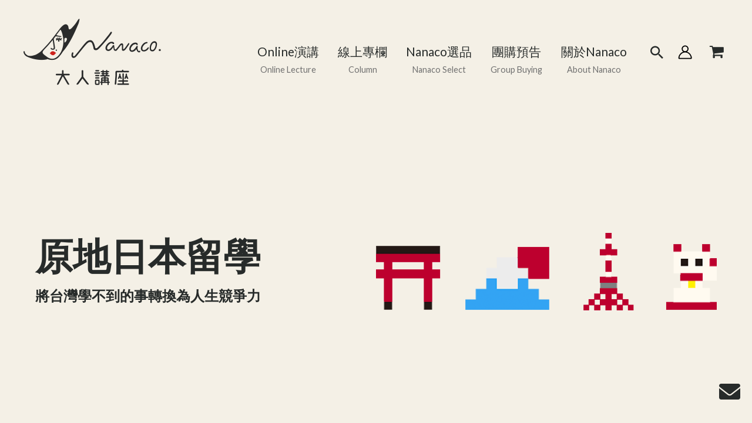

--- FILE ---
content_type: text/css
request_url: https://gogonanaco.com/wp-content/plugins/woo-funbiz-payment-1/assets/css/funbiz-payment-public.css?ver=1.0.0
body_size: -235
content:
.funbiz-incomplete-payment-message {
	color: #721c24;
	background-color: #f8d7da;
	display: block;
	padding: .75rem 1.25rem;
	margin-bottom: 1rem;
	border: 1px solid #f5c6cb;
	border-radius: .25rem;
}

--- FILE ---
content_type: text/css
request_url: https://gogonanaco.com/wp-content/themes/astra-child/style.css?ver=1.0.0
body_size: 2596
content:
/**
Theme Name: Astra Child
Author: Brainstorm Force
Author URI: http://wpastra.com/about/
Description: Astra is the fastest, fully customizable & beautiful theme suitable for blogs, personal portfolios and business websites. It is very lightweight (less than 50KB on frontend) and offers unparalleled speed. Built with SEO in mind, Astra comes with schema.org code integrated so search engines will love your site. Astra offers plenty of sidebar options and widget areas giving you a full control for customizations. Furthermore, we have included special features and templates so feel free to choose any of your favorite page builder plugin to create pages flexibly. Some of the other features: # WooCommerce Ready # Responsive # Compatible with major plugins # Translation Ready # Extendible with premium addons # Regularly updated # Designed, Developed, Maintained & Supported by Brainstorm Force. Looking for a perfect base theme? Look no further. Astra is fast, fully customizable and beautiful theme!
Version: 1.0.0
License: GNU General Public License v2 or later
License URI: http://www.gnu.org/licenses/gpl-2.0.html
Text Domain: astra-child
Template: astra
*/
h1,h2,h3,h4,h5,h6 {
	font-family: serif;
	font-weight: 400;
}
p {
	font-size: 1em;
}
.main-header-bar {
	padding: 2em 0;
}
#primary-site-navigation-desktop #ast-hf-menu-1 {
	margin-top: 25px;
}
#primary-site-navigation-desktop #ast-hf-menu-1 > li {
	line-height: 1.75;
	text-align: center;
}
#primary-site-navigation-desktop #ast-hf-menu-1 > li > a  > span.menu-text {
	font-size: 1.3em;
	color: #272b2a;
	transition: all .2s linear;
}
#primary-site-navigation-desktop #ast-hf-menu-1 > li > a:hover  > span {
	color: #a11727;
}
#primary-site-navigation-desktop #ast-hf-menu-1 > li > a > span {
	display: block;
	color: #707070;
	transition: all .2s linear;
	font-size: 0.9rem;
}
.ast-header-search .astra-search-icon:hover {
	color: #a11727;
}
.ast-header-account-wrap .ast-header-account-link svg path, .ast-site-header-cart a.cart-container * {
	transition: all .2s linear;
}
.ast-header-account-wrap:hover .ast-header-account-link svg path {
	fill: #a11727;
}
.ast-title-bar-wrap {
	background-repeat: no-repeat;
    background-size: 35%;
    background-color: #f4f0e6;	
    background-position: 50% 40%;
    padding-top: 13%;
    padding-bottom: 15%;    
}
.woocommerce-cart .ast-title-bar-wrap, .woocommerce-checkout .ast-title-bar-wrap, .page-id-396 .ast-title-bar-wrap {
    background-image: url("https://gogonanaco.com/wp-content/uploads/2023/04/home_title_icon.png");
}
.page-id-396 .ast-title-bar-wrap {
	display: none;
}
.woocommerce-account .ast-title-bar-wrap, .woocommerce-checkout .ast-title-bar-wrap {
    background-image: url("https://gogonanaco.com/wp-content/uploads/2023/04/account_title_icon.png");
}
.page-id-398 .ast-title-bar-wrap {
    background-image: url("https://gogonanaco.com/wp-content/uploads/2023/04/group_title_icon.png");
	display: none;
}
.ast-title-bar-wrap .ast-advanced-headers-layout h1 {
	display: none;
}
.site-primary-footer-wrap[data-section="section-primary-footer-builder"] {
	background-image: url("https://gogonanaco.com/wp-content/uploads/2023/04/nanaco_logo_footer.png");
	background-repeat: no-repeat;
	background-position: 50% 50%;
	background-size: 203px 60px;
}
.page .entry-header {
	text-align: center;
	font-weight: 800;
	margin-bottom: 4em;
}
header.entry-header .entry-title {
	font-size: 2.2em;
}
.home .site-primary-footer-wrap[data-section="section-primary-footer-builder"], .blog .site-primary-footer-wrap[data-section="section-primary-footer-builder"], .archive .site-primary-footer-wrap[data-section="section-primary-footer-builder"], .single-post .site-primary-footer-wrap[data-section="section-primary-footer-builder"] {
	display: none;
}
.home-title-block {
	padding: 200px 0;
}
.home-title-block h2 {
	margin-bottom: 5px;
}
.home-title-bottom-block {
	border-top: 2px solid #272b2a;
	background: url("https://gogonanaco.com/wp-content/uploads/2023/04/home_title_icon2.png") no-repeat 20px 45px;
	padding: 35px 0 0 145px;
	margin-bottom: 20px;
}
.home-title-bottom-block h4 {
	margin-bottom: 5px;
}
.home-title-bottom-block h6 {
	font-weight: 600;
}
.home-courses .uabb-woo-products-thumbnail-wrap {
	border-radius: 10px 10px 0 0;
	overflow: hidden;
}
.home-courses .uabb-woo-products-summary-wrap {
	overflow: hidden;
	background-color: #FFF;
	border-radius: 0 0 10px 10px;
}
.home-courses .uabb-woo-products-summary-wrap h2.woocommerce-loop-product__title {
	font-size: 1.3em;
}
.fl-node-fe8nma6pivw1 .fl-button-text {
	font-size: 1.2em;
}
.home-about-block .left {
	padding-top: 50px;
}
.home-about-block h6 {
	font-weight: 800;
	margin-top: -25px;
}
.fl-node-7v0gis36tqmx, .fl-node-w0q2fsi7chtu, .fl-node-rms3pq5npnb3 {
    width: 70%;
}
.fl-node-rms3pq5npnb3 {
	order: 2;
}
.fl-node-h06wlqo215em, .fl-node-09wrhq32b5xj, .fl-node-9hb57qy4lac3 {
    width: 30%;
}
.home-column-block, .home-group-block {
	background-color: #fff;
}
.home-column-block > .fl-row-content-wrap, .home-group-block .fl-row-content-wrap {
	padding: 0;	
}
.home-column-block > .fl-row-content-wrap .fl-col-group, .home-group-block .fl-row-content-wrap .fl-col-group, .home-about-block .fl-row-content-wrap .fl-col-group  {
    display: flex;
    justify-content: center;
    align-items: center;
}
.home-column-block .title-text {
	padding: 5% 0 0;
	text-align: center;
}
.home-column-block .title-text h3, .home-about-block h3 {
	margin-bottom: 20px;
}
.home-column-block .text, .home-group-block .text, .home-about-block .text {
	padding: 10%;
}
.home-column-block .image img, .home-group-block .image img, .home-about-block .image img {
	width: 100%;
	border-radius: 100%;
}
.home-column-block .text > h3, .home-group-block .text > h3 {
	margin-bottom: 20px;
}
.home-column-block .text > h4 {
	margin-top: 2em;
	margin-bottom: 0.5em;
}
.home-column-block .text > h5 {
	margin-bottom: 20px;
}
.home-column-block .text .btn, .home-group-block .btn {
	margin-top: 20px;
}
.home-column-block .text .btn a, .home-group-block .btn a, .home-about-block .btn a {
	padding: 15px 60px;
	background-color: #ad2333;
	border-radius: 4px;
	color: #FFF;
	display: inline-block;
	line-height: 18px;
}
.btn a:hover {
	opacity: 0.8;
}
.ast-archive-description {
	border: none;
}
body.blog h3, body.single-post h3 {
	text-align: center;
	font-weight: 800;
} 
body.post-type-archive-product .ast-archive-description {
	text-align: center;
}
body.post-type-archive-product .ast-archive-description h1 {
	font-size: 2.2em;
	font-weight: 800;
}
body.woocommerce-page #content, body.page-template-default #content {
	background-color: #FFF;
}
body.blog #content .ast-container, body.single-post #content .ast-container, body.archive #content .ast-container {
	background-color: #FFF;
	padding: 3em 6em;
	margin-bottom: 6em;
}
body.archive #primary {
	margin: 0;
}
body.archive .ast-archive-description {
	padding: 0;
	text-align: center;
}
body.archive .ast-archive-description h1 {
	font-weight: 800;	
}
body.single-post header.entry-header .entry-title {
	font-weight: 800;
}
.ast-terms-link {
	font-weight: 800;
}
.woocommerce ul.products li.product .woocommerce-loop-product__link, .woocommerce-page ul.products li.product .woocommerce-loop-product__link {
	border-radius: 10px 10px 0 0;
	overflow: hidden;
}
.woocommerce ul.products li.product.desktop-align-left .button {
	padding: 10px 50px;	
}
.woocommerce ul.products li.product .woocommerce-loop-product__title, .woocommerce-page ul.products li.product .woocommerce-loop-product__title {
	font-size: 1.3em;
	font-weight: 800;
}
.woocommerce ul.products li.product .astra-shop-thumbnail-wrap, .woocommerce-page ul.products li.product .astra-shop-thumbnail-wrap {
	margin-bottom: 0;
}
.woocommerce ul.products li.product .astra-shop-summary-wrap, .woocommerce-page ul.products li.product .astra-shop-summary-wrap {
	background-color: #fbfbfb;	
	border-radius: 0 0 10px 10px;
	overflow: hidden;	
	padding-top: 0.8em;
	padding-bottom: 0.8em;
}
.woocommerce ul.products li.product .price, .woocommerce-page ul.products li.product .price {
	font-size: 1.2em;
	margin: 0.8em 0;
}
.woocommerce-result-count {
	display: none;
}
.fl-builder-content-396 {
	background-color: #f4f0e6;
}
.about-nanaco-block > .fl-row-content-wrap > .fl-row-content > .fl-col-group {
	display: flex;
    justify-content: center;
    align-items: center;	
}
.about-nanaco-block .fl-photo-img-jpg {
	max-width: 400px;
}
.about-nanaco-block .image {
	padding: 20px;
}
.about-nanaco-block .image img {
	border-radius: 100%;
}
.about-nanaco-block .text {
	max-width: 560px;
	margin: 0 auto;
}
.about-nanaco-block .text h6 {
	font-weight: 800;
	margin-top: 2.6em;;
}
.about-bottom-block p {
	margin-bottom: 3.6em;;
}
.about-nanaco-block .fl-rich-text {
	position: relative;
}
.about-nanaco-block .social-media-content {
	position: absolute;
	bottom: -70px;
	left: 0;
}
.about-nanaco-block .social-media-content a {
	margin-right: 1em;
}
.about-nanaco-block .social-media-content a img {
	transition: all 0.2s linear;
}
.about-nanaco-block .social-media-content a:hover img {
	opacity: 0.7;
}
.smilePay-envoice-content {
	width: 40%;
	float: right;
	padding-bottom: 20px;
}
.smilePay-envoice-content h3 {
	font-size: 1.2rem;	
	padding-top: 20px;
}
.woocommerce form .form-row-last {
	width: 100%;
}
.footer-email-icon {
	position: fixed;
	right: 20px;
	bottom: 20px;
}
.footer-email-icon a {
    color: #272b2a; 
    font-size: 36px;
    text-decoration: none;
    transition: color 0.3s ease;
}

.footer-email-icon a:hover {
    color: #a11727;
}
#billing_country_field, #shipping_country_field {
	display: none;
}
@media (max-width: 1200px) {
	.about-nanaco-block .text {
		max-width: 450px;;
	}
	.about-nanaco-block .text h6 {
		margin-top: 1.5em;;
	}
}
@media (max-width: 992px) {

}
@media (max-width: 768px) {
	.home-title-block {
		padding: 100px 0;
	}
	.home-title-bottom-block {
		background-position: 40px 75px;
		background-size: 78px 78px;
		margin: 0 20px;
	}
	.home-column-block > .fl-row-content-wrap .fl-col-group, .home-group-block .fl-row-content-wrap .fl-col-group, .home-about-block .fl-row-content-wrap .fl-col-group {
		display: block;
	}
	.home-courses .fl-module-content {
		margin: 10%;
	}
	.home-column-block .text, .home-group-block .text, .home-about-block .text {
		padding: 10% !important;
	}	
	.home-column-block .fl-col[data-node] .image, .home-group-block .fl-col[data-node] .image, .home-about-block .fl-col[data-node] .image {
		padding: 10% !important;
	}	
	.fl-node-rms3pq5npnb3 {
		order: 1;
	}
	.about-nanaco-block .text {
		max-width: 100%;
	}
	.about-nanaco-block .fl-col-small:not(.fl-col-small-full-width) {
		max-width: 100%;
	}
	.about-nanaco-block > .fl-row-content-wrap > .fl-row-content > .fl-col-group {
		display: block;
	}
}
@media (max-width: 544px) {
	.ast-title-bar-wrap {
		padding-top: 23%;
		padding-bottom: 25%;
		background-size: 50%;
	}
	.site-primary-footer-wrap[data-section="section-primary-footer-builder"] {
		background-size: 153px 45px;
	}	
	.home-title-bottom-block {
	    background-position: 50% 85px;
	    padding: 150px 0 50px;
	}
}
